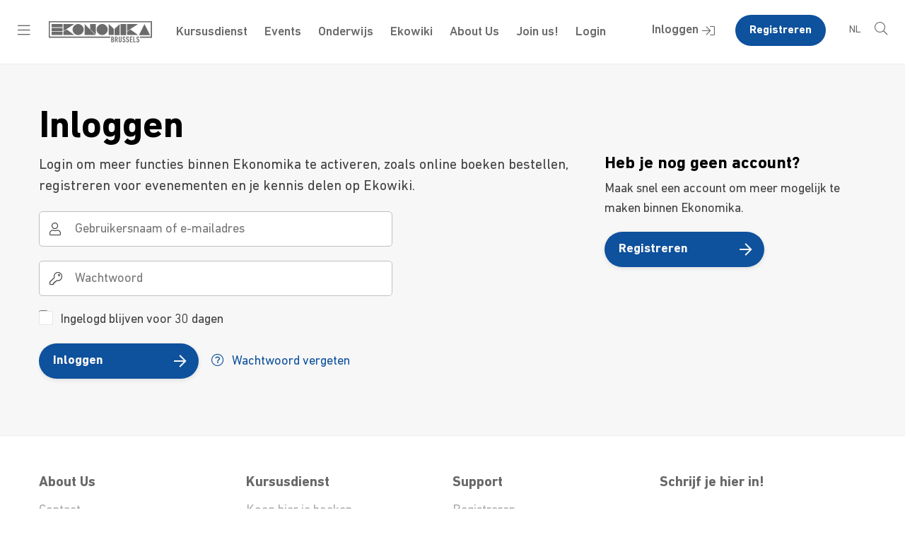

--- FILE ---
content_type: text/html; charset=UTF-8
request_url: https://brussels.ekonomika.be/inloggen/?redirect_to=https://brussel.ekonomika.be/auteur/p-verluyten
body_size: 10658
content:
<!DOCTYPE html>
<!--[if IE 7]><html class="ie ie7" lang="nl-NL"><![endif]-->
<!--[if IE 8]><html class="ie ie8" lang="nl-NL"><![endif]-->
<!--[if !(IE 7) | !(IE 8) ]><!--><html lang="nl-NL"><!--<![endif]-->
    <head>
        <meta charset="UTF-8" />
        <meta name="viewport" content="width=device-width, user-scalable=no, initial-scale=1.0, maximum-scale=1.0" />
        <meta http-equiv="X-UA-Compatible" content="IE=edge, chrome=1" />

        <link rel="profile" href="https://gmpg.org/xfn/11" />
        <link rel="pingback" href="https://brussels.ekonomika.be/xmlrpc.php" />

        <script type="text/javascript" data-cookieconsent="ignore">
	window.dataLayer = window.dataLayer || [];

	function gtag() {
		dataLayer.push(arguments);
	}

	gtag("consent", "default", {
		ad_personalization: "denied",
		ad_storage: "denied",
		ad_user_data: "denied",
		analytics_storage: "denied",
		functionality_storage: "denied",
		personalization_storage: "denied",
		security_storage: "granted",
		wait_for_update: 500,
	});
	gtag("set", "ads_data_redaction", true);
	</script>
<script type="text/javascript"
		id="Cookiebot"
		src="https://consent.cookiebot.com/uc.js"
		data-implementation="wp"
		data-cbid="16649643-f957-482b-a3cf-15ae898f9acf"
							data-blockingmode="auto"
	></script>
<meta name='robots' content='index, follow, max-image-preview:large, max-snippet:-1, max-video-preview:-1' />
	<style>img:is([sizes="auto" i], [sizes^="auto," i]) { contain-intrinsic-size: 3000px 1500px }</style>
	<link rel="alternate" href="https://brussels.ekonomika.be/inloggen/" hreflang="nl" />
<link rel="alternate" href="https://brussels.ekonomika.be/en/login/" hreflang="en" />

	<!-- This site is optimized with the Yoast SEO plugin v25.6 - https://yoast.com/wordpress/plugins/seo/ -->
	<title>Inloggen - Ekonomika Brussels</title>
	<link rel="canonical" href="https://brussels.ekonomika.be/inloggen/" />
	<meta property="og:locale" content="nl_NL" />
	<meta property="og:locale:alternate" content="en_GB" />
	<meta property="og:type" content="article" />
	<meta property="og:title" content="Inloggen - Ekonomika Brussels" />
	<meta property="og:url" content="https://brussels.ekonomika.be/inloggen/" />
	<meta property="og:site_name" content="Ekonomika Brussels" />
	<meta property="article:modified_time" content="2019-08-02T11:46:19+00:00" />
	<meta property="og:image" content="https://brussels.ekonomika.be/wp-content/uploads/sites/3/2019/11/cropped-Ekonomika-Logo-Vierkant-Blauw-scaled.jpg" />
	<meta property="og:image:width" content="512" />
	<meta property="og:image:height" content="512" />
	<meta property="og:image:type" content="image/jpeg" />
	<meta name="twitter:card" content="summary_large_image" />
	<script type="application/ld+json" class="yoast-schema-graph">{"@context":"https://schema.org","@graph":[{"@type":"WebPage","@id":"https://brussels.ekonomika.be/inloggen/","url":"https://brussels.ekonomika.be/inloggen/","name":"Inloggen - Ekonomika Brussels","isPartOf":{"@id":"https://brussels.ekonomika.be/#website"},"datePublished":"2019-07-22T12:07:26+00:00","dateModified":"2019-08-02T11:46:19+00:00","breadcrumb":{"@id":"https://brussels.ekonomika.be/inloggen/#breadcrumb"},"inLanguage":"nl-NL","potentialAction":[{"@type":"ReadAction","target":["https://brussels.ekonomika.be/inloggen/"]}]},{"@type":"BreadcrumbList","@id":"https://brussels.ekonomika.be/inloggen/#breadcrumb","itemListElement":[{"@type":"ListItem","position":1,"name":"Home","item":"https://brussels.ekonomika.be/"},{"@type":"ListItem","position":2,"name":"Inloggen"}]},{"@type":"WebSite","@id":"https://brussels.ekonomika.be/#website","url":"https://brussels.ekonomika.be/","name":"Ekonomika Brussels","description":"","publisher":{"@id":"https://brussels.ekonomika.be/#organization"},"potentialAction":[{"@type":"SearchAction","target":{"@type":"EntryPoint","urlTemplate":"https://brussels.ekonomika.be/?s={search_term_string}"},"query-input":{"@type":"PropertyValueSpecification","valueRequired":true,"valueName":"search_term_string"}}],"inLanguage":"nl-NL"},{"@type":"Organization","@id":"https://brussels.ekonomika.be/#organization","name":"Ekonomika","url":"https://brussels.ekonomika.be/","logo":{"@type":"ImageObject","inLanguage":"nl-NL","@id":"https://brussels.ekonomika.be/#/schema/logo/image/","url":"https://brussels.ekonomika.be/wp-content/uploads/sites/3/2021/02/Ekonomika-Logo-Vierkant-Blauw-scaled.jpg","contentUrl":"https://brussels.ekonomika.be/wp-content/uploads/sites/3/2021/02/Ekonomika-Logo-Vierkant-Blauw-scaled.jpg","width":2560,"height":2555,"caption":"Ekonomika"},"image":{"@id":"https://brussels.ekonomika.be/#/schema/logo/image/"}}]}</script>
	<!-- / Yoast SEO plugin. -->


<link rel='dns-prefetch' href='//maps.googleapis.com' />
<link rel='dns-prefetch' href='//www.googletagmanager.com' />
<link rel="alternate" type="application/rss+xml" title="Ekonomika Brussels &raquo; feed" href="https://brussels.ekonomika.be/feed/" />
<link rel="alternate" type="application/rss+xml" title="Ekonomika Brussels &raquo; reacties feed" href="https://brussels.ekonomika.be/comments/feed/" />
<link rel='stylesheet' id='wp-block-library-css' href='https://brussels.ekonomika.be/wp-includes/css/dist/block-library/style.min.css' type='text/css' media='all' />
<style id='classic-theme-styles-inline-css' type='text/css'>
/*! This file is auto-generated */
.wp-block-button__link{color:#fff;background-color:#32373c;border-radius:9999px;box-shadow:none;text-decoration:none;padding:calc(.667em + 2px) calc(1.333em + 2px);font-size:1.125em}.wp-block-file__button{background:#32373c;color:#fff;text-decoration:none}
</style>
<style id='global-styles-inline-css' type='text/css'>
:root{--wp--preset--aspect-ratio--square: 1;--wp--preset--aspect-ratio--4-3: 4/3;--wp--preset--aspect-ratio--3-4: 3/4;--wp--preset--aspect-ratio--3-2: 3/2;--wp--preset--aspect-ratio--2-3: 2/3;--wp--preset--aspect-ratio--16-9: 16/9;--wp--preset--aspect-ratio--9-16: 9/16;--wp--preset--color--black: #000000;--wp--preset--color--cyan-bluish-gray: #abb8c3;--wp--preset--color--white: #ffffff;--wp--preset--color--pale-pink: #f78da7;--wp--preset--color--vivid-red: #cf2e2e;--wp--preset--color--luminous-vivid-orange: #ff6900;--wp--preset--color--luminous-vivid-amber: #fcb900;--wp--preset--color--light-green-cyan: #7bdcb5;--wp--preset--color--vivid-green-cyan: #00d084;--wp--preset--color--pale-cyan-blue: #8ed1fc;--wp--preset--color--vivid-cyan-blue: #0693e3;--wp--preset--color--vivid-purple: #9b51e0;--wp--preset--gradient--vivid-cyan-blue-to-vivid-purple: linear-gradient(135deg,rgba(6,147,227,1) 0%,rgb(155,81,224) 100%);--wp--preset--gradient--light-green-cyan-to-vivid-green-cyan: linear-gradient(135deg,rgb(122,220,180) 0%,rgb(0,208,130) 100%);--wp--preset--gradient--luminous-vivid-amber-to-luminous-vivid-orange: linear-gradient(135deg,rgba(252,185,0,1) 0%,rgba(255,105,0,1) 100%);--wp--preset--gradient--luminous-vivid-orange-to-vivid-red: linear-gradient(135deg,rgba(255,105,0,1) 0%,rgb(207,46,46) 100%);--wp--preset--gradient--very-light-gray-to-cyan-bluish-gray: linear-gradient(135deg,rgb(238,238,238) 0%,rgb(169,184,195) 100%);--wp--preset--gradient--cool-to-warm-spectrum: linear-gradient(135deg,rgb(74,234,220) 0%,rgb(151,120,209) 20%,rgb(207,42,186) 40%,rgb(238,44,130) 60%,rgb(251,105,98) 80%,rgb(254,248,76) 100%);--wp--preset--gradient--blush-light-purple: linear-gradient(135deg,rgb(255,206,236) 0%,rgb(152,150,240) 100%);--wp--preset--gradient--blush-bordeaux: linear-gradient(135deg,rgb(254,205,165) 0%,rgb(254,45,45) 50%,rgb(107,0,62) 100%);--wp--preset--gradient--luminous-dusk: linear-gradient(135deg,rgb(255,203,112) 0%,rgb(199,81,192) 50%,rgb(65,88,208) 100%);--wp--preset--gradient--pale-ocean: linear-gradient(135deg,rgb(255,245,203) 0%,rgb(182,227,212) 50%,rgb(51,167,181) 100%);--wp--preset--gradient--electric-grass: linear-gradient(135deg,rgb(202,248,128) 0%,rgb(113,206,126) 100%);--wp--preset--gradient--midnight: linear-gradient(135deg,rgb(2,3,129) 0%,rgb(40,116,252) 100%);--wp--preset--font-size--small: 13px;--wp--preset--font-size--medium: 20px;--wp--preset--font-size--large: 36px;--wp--preset--font-size--x-large: 42px;--wp--preset--spacing--20: 0.44rem;--wp--preset--spacing--30: 0.67rem;--wp--preset--spacing--40: 1rem;--wp--preset--spacing--50: 1.5rem;--wp--preset--spacing--60: 2.25rem;--wp--preset--spacing--70: 3.38rem;--wp--preset--spacing--80: 5.06rem;--wp--preset--shadow--natural: 6px 6px 9px rgba(0, 0, 0, 0.2);--wp--preset--shadow--deep: 12px 12px 50px rgba(0, 0, 0, 0.4);--wp--preset--shadow--sharp: 6px 6px 0px rgba(0, 0, 0, 0.2);--wp--preset--shadow--outlined: 6px 6px 0px -3px rgba(255, 255, 255, 1), 6px 6px rgba(0, 0, 0, 1);--wp--preset--shadow--crisp: 6px 6px 0px rgba(0, 0, 0, 1);}:where(.is-layout-flex){gap: 0.5em;}:where(.is-layout-grid){gap: 0.5em;}body .is-layout-flex{display: flex;}.is-layout-flex{flex-wrap: wrap;align-items: center;}.is-layout-flex > :is(*, div){margin: 0;}body .is-layout-grid{display: grid;}.is-layout-grid > :is(*, div){margin: 0;}:where(.wp-block-columns.is-layout-flex){gap: 2em;}:where(.wp-block-columns.is-layout-grid){gap: 2em;}:where(.wp-block-post-template.is-layout-flex){gap: 1.25em;}:where(.wp-block-post-template.is-layout-grid){gap: 1.25em;}.has-black-color{color: var(--wp--preset--color--black) !important;}.has-cyan-bluish-gray-color{color: var(--wp--preset--color--cyan-bluish-gray) !important;}.has-white-color{color: var(--wp--preset--color--white) !important;}.has-pale-pink-color{color: var(--wp--preset--color--pale-pink) !important;}.has-vivid-red-color{color: var(--wp--preset--color--vivid-red) !important;}.has-luminous-vivid-orange-color{color: var(--wp--preset--color--luminous-vivid-orange) !important;}.has-luminous-vivid-amber-color{color: var(--wp--preset--color--luminous-vivid-amber) !important;}.has-light-green-cyan-color{color: var(--wp--preset--color--light-green-cyan) !important;}.has-vivid-green-cyan-color{color: var(--wp--preset--color--vivid-green-cyan) !important;}.has-pale-cyan-blue-color{color: var(--wp--preset--color--pale-cyan-blue) !important;}.has-vivid-cyan-blue-color{color: var(--wp--preset--color--vivid-cyan-blue) !important;}.has-vivid-purple-color{color: var(--wp--preset--color--vivid-purple) !important;}.has-black-background-color{background-color: var(--wp--preset--color--black) !important;}.has-cyan-bluish-gray-background-color{background-color: var(--wp--preset--color--cyan-bluish-gray) !important;}.has-white-background-color{background-color: var(--wp--preset--color--white) !important;}.has-pale-pink-background-color{background-color: var(--wp--preset--color--pale-pink) !important;}.has-vivid-red-background-color{background-color: var(--wp--preset--color--vivid-red) !important;}.has-luminous-vivid-orange-background-color{background-color: var(--wp--preset--color--luminous-vivid-orange) !important;}.has-luminous-vivid-amber-background-color{background-color: var(--wp--preset--color--luminous-vivid-amber) !important;}.has-light-green-cyan-background-color{background-color: var(--wp--preset--color--light-green-cyan) !important;}.has-vivid-green-cyan-background-color{background-color: var(--wp--preset--color--vivid-green-cyan) !important;}.has-pale-cyan-blue-background-color{background-color: var(--wp--preset--color--pale-cyan-blue) !important;}.has-vivid-cyan-blue-background-color{background-color: var(--wp--preset--color--vivid-cyan-blue) !important;}.has-vivid-purple-background-color{background-color: var(--wp--preset--color--vivid-purple) !important;}.has-black-border-color{border-color: var(--wp--preset--color--black) !important;}.has-cyan-bluish-gray-border-color{border-color: var(--wp--preset--color--cyan-bluish-gray) !important;}.has-white-border-color{border-color: var(--wp--preset--color--white) !important;}.has-pale-pink-border-color{border-color: var(--wp--preset--color--pale-pink) !important;}.has-vivid-red-border-color{border-color: var(--wp--preset--color--vivid-red) !important;}.has-luminous-vivid-orange-border-color{border-color: var(--wp--preset--color--luminous-vivid-orange) !important;}.has-luminous-vivid-amber-border-color{border-color: var(--wp--preset--color--luminous-vivid-amber) !important;}.has-light-green-cyan-border-color{border-color: var(--wp--preset--color--light-green-cyan) !important;}.has-vivid-green-cyan-border-color{border-color: var(--wp--preset--color--vivid-green-cyan) !important;}.has-pale-cyan-blue-border-color{border-color: var(--wp--preset--color--pale-cyan-blue) !important;}.has-vivid-cyan-blue-border-color{border-color: var(--wp--preset--color--vivid-cyan-blue) !important;}.has-vivid-purple-border-color{border-color: var(--wp--preset--color--vivid-purple) !important;}.has-vivid-cyan-blue-to-vivid-purple-gradient-background{background: var(--wp--preset--gradient--vivid-cyan-blue-to-vivid-purple) !important;}.has-light-green-cyan-to-vivid-green-cyan-gradient-background{background: var(--wp--preset--gradient--light-green-cyan-to-vivid-green-cyan) !important;}.has-luminous-vivid-amber-to-luminous-vivid-orange-gradient-background{background: var(--wp--preset--gradient--luminous-vivid-amber-to-luminous-vivid-orange) !important;}.has-luminous-vivid-orange-to-vivid-red-gradient-background{background: var(--wp--preset--gradient--luminous-vivid-orange-to-vivid-red) !important;}.has-very-light-gray-to-cyan-bluish-gray-gradient-background{background: var(--wp--preset--gradient--very-light-gray-to-cyan-bluish-gray) !important;}.has-cool-to-warm-spectrum-gradient-background{background: var(--wp--preset--gradient--cool-to-warm-spectrum) !important;}.has-blush-light-purple-gradient-background{background: var(--wp--preset--gradient--blush-light-purple) !important;}.has-blush-bordeaux-gradient-background{background: var(--wp--preset--gradient--blush-bordeaux) !important;}.has-luminous-dusk-gradient-background{background: var(--wp--preset--gradient--luminous-dusk) !important;}.has-pale-ocean-gradient-background{background: var(--wp--preset--gradient--pale-ocean) !important;}.has-electric-grass-gradient-background{background: var(--wp--preset--gradient--electric-grass) !important;}.has-midnight-gradient-background{background: var(--wp--preset--gradient--midnight) !important;}.has-small-font-size{font-size: var(--wp--preset--font-size--small) !important;}.has-medium-font-size{font-size: var(--wp--preset--font-size--medium) !important;}.has-large-font-size{font-size: var(--wp--preset--font-size--large) !important;}.has-x-large-font-size{font-size: var(--wp--preset--font-size--x-large) !important;}
:where(.wp-block-post-template.is-layout-flex){gap: 1.25em;}:where(.wp-block-post-template.is-layout-grid){gap: 1.25em;}
:where(.wp-block-columns.is-layout-flex){gap: 2em;}:where(.wp-block-columns.is-layout-grid){gap: 2em;}
:root :where(.wp-block-pullquote){font-size: 1.5em;line-height: 1.6;}
</style>
<link rel='stylesheet' id='brands-styles-css' href='https://brussels.ekonomika.be/wp-content/plugins/woocommerce/assets/css/brands.css?ver=10.0.5' type='text/css' media='all' />
<link rel='stylesheet' id='vo.stylesheet-css' href='https://brussels.ekonomika.be/wp-content/themes/ekonomika/style.css?ver=1758270234' type='text/css' media='all' />
<script type="text/javascript" src="https://brussels.ekonomika.be/wp-includes/js/jquery/jquery.min.js?ver=3.7.1" id="jquery-core-js"></script>
<script type="text/javascript" src="https://brussels.ekonomika.be/wp-includes/js/jquery/jquery-migrate.min.js?ver=3.4.1" id="jquery-migrate-js"></script>
<link rel="EditURI" type="application/rsd+xml" title="RSD" href="https://brussels.ekonomika.be/xmlrpc.php?rsd" />
<link rel='shortlink' href='https://brussels.ekonomika.be/?p=32' />
<link rel="alternate" title="oEmbed (JSON)" type="application/json+oembed" href="https://brussels.ekonomika.be/wp-json/oembed/1.0/embed?url=https%3A%2F%2Fbrussels.ekonomika.be%2Finloggen%2F" />
<link rel="alternate" title="oEmbed (XML)" type="text/xml+oembed" href="https://brussels.ekonomika.be/wp-json/oembed/1.0/embed?url=https%3A%2F%2Fbrussels.ekonomika.be%2Finloggen%2F&#038;format=xml" />
<meta name="generator" content="Site Kit by Google 1.170.0" />	<noscript><style>.woocommerce-product-gallery{ opacity: 1 !important; }</style></noscript>
	<style type="text/css">.recentcomments a{display:inline !important;padding:0 !important;margin:0 !important;}</style><link rel="icon" href="https://brussels.ekonomika.be/wp-content/uploads/sites/3/2023/10/cropped-Ekonomika-Logo-Blauw-Vierkant-100x100.png" sizes="32x32" />
<link rel="icon" href="https://brussels.ekonomika.be/wp-content/uploads/sites/3/2023/10/cropped-Ekonomika-Logo-Blauw-Vierkant-300x300.png" sizes="192x192" />
<link rel="apple-touch-icon" href="https://brussels.ekonomika.be/wp-content/uploads/sites/3/2023/10/cropped-Ekonomika-Logo-Blauw-Vierkant-300x300.png" />
<meta name="msapplication-TileImage" content="https://brussels.ekonomika.be/wp-content/uploads/sites/3/2023/10/cropped-Ekonomika-Logo-Blauw-Vierkant-300x300.png" />
    </head>

    <body class="wp-singular page-template page-template-page-templates page-template-template-login page-template-page-templatestemplate-login-php page page-id-32 wp-theme-ekonomika theme-ekonomika woocommerce-demo-store woocommerce-no-js is_chrome">
                <main class="container container--page">
            <div class="header-menu">
                <div class="header-menu__header">
                    <div class="header-menu__close">
                        <i class="fal fa-times"></i>
                    </div>
                    <a href="https://brussels.ekonomika.be/" class="header-menu__logo">
	                    <svg xmlns="http://www.w3.org/2000/svg" fill="none" viewBox="0 0 1375 282"><path fill="currentColor" d="M0 220.17V0h1374.19v220.17h-159.6v-15h144.6V15H15v190.17h803.35v15H0zm316.87-109.63c-.1-37.84 32.63-71.85 70.15-72.99h.01c38.66-2.98 74.95 28.9 77.76 66.96.29 2.4.44 4.8.47 7.19-.31 37.62-32.67 71.54-70.46 72.54-39.74 3-76.68-30.86-77.76-70.2-.09-1.17-.14-2.33-.17-3.5zm320.12-.18c.01-37.77 32.69-71.67 70.16-72.81v.01c38.66-2.98 74.95 28.9 77.76 66.96.29 2.38.44 4.76.47 7.12-.39 37.56-32.72 71.39-70.46 72.39-39.75 3-76.69-30.86-77.77-70.2-.08-1.16-.13-2.32-.16-3.47zM477.31 37.59V184.2l146.69-.21c-48.34-48.93-97.51-98.59-146.69-146.4zm73.87-.01v66.68l74.31 74.09-.21-140.51-74.1-.26zm316.02 64.41l-67.98-64.04v146.24h67.98v-82.2zm8.65.65v82.2h67.77l-.43-145.81-67.34 63.61zm81 82.2V38.01l73.42.04v146.79h-73.42zm244.31.87h147.96c-7.49-14.81-14.93-29.722-22.39-44.651-17.28-34.614-34.61-69.317-52.57-103.05l-73.01 147.701h.01zm-1016.59-1.73H37.13l-.05-42.72 147.49.04v42.68zM37.13 80.5h147.44V38.27l-147.49-.04.05 42.27zm147.44 52.49H37.13l-.05-43.57 147.49.04v43.53zm155.68-95.08l-67.72-.21h-77.55l.06 95.07 20.82-13.558.01-.007c41.474-27.006 83.07-54.092 124.38-81.295zM194.83 138.84l43.57-28.99 64.15 45.95 38.4 28.04c-33.567.297-67.325.241-101.052.184h-.018c-15.029-.025-30.052-.05-45.05-.044v-45.14zM1120.8 37.7h-77.55v95.29l11.25-7.319c44.81-29.146 89.75-58.38 134.35-87.76l-68.05-.21zm-77.77 101.14l43.64-28.99v.01l64.15 45.94 38.69 28.25c-33.73.312-67.66.254-101.58.196h-.01c-14.97-.026-29.94-.052-44.89-.046v-45.36zm-27.28 137.11c2.96-3.699 4.44-9.388 4.44-17.085 0-6.288-1.04-11.036-3.11-14.255-2.08-3.22-5.63-5.83-10.66-7.83l-4.55-1.78c-2.96-1.19-4.92-2.52-5.88-4s-1.44-3.96-1.44-7.44c0-6.06 2.37-9.1 6.88-9.1s6.88 3.22 7.1 9.66c0 .74.41 1.04 1.22.89l8.88-1.33c.67-.22 1-.63 1-1.22-.67-12.29-6.33-18.43-18.54-18.43-12.21 0-18.32 6.7-18.32 20.09 0 5.99.96 10.54 2.89 13.65 1.93 3.11 5.48 5.66 10.66 7.66l4.55 1.78c2.96 1.18 4.94 2.64 5.94 4.38 1 1.74 1.5 4.71 1.5 8.71 0 4-.57 6.79-1.72 8.38-1.14 1.6-2.94 2.39-5.38 2.39-2.6 0-4.5-.85-5.72-2.55-1.22-1.7-1.9-4.55-2.05-8.55 0-.81-.41-1.15-1.22-1l-9.32 1.55c-.6.07-.89.48-.89 1.22.29 13.18 6.59 19.76 18.87 19.76 6.95 0 11.91-1.85 14.87-5.55zm-185.26-69.82v73.26l.01.02c0 .74.37 1.11 1.11 1.11h14.98c7.63 0 13.19-1.67 16.71-5 3.51-3.33 5.27-9.07 5.27-17.21 0-9.55-3.22-15.28-9.66-17.21v-.22c5.85-2.59 8.77-8.03 8.77-16.32 0-6.73-1.58-11.67-4.72-14.82-3.15-3.15-8.09-4.72-14.82-4.72H831.6c-.74 0-1.11.37-1.11 1.11zm16.54 30.41h-4v.01c-.45 0-.67-.23-.67-.67v-19.42c0-.45.23-.67.67-.67h4c3.33 0 5.62.72 6.88 2.16 1.26 1.44 1.89 4.2 1.89 8.27 0 4.07-.63 6.81-1.89 8.21-1.26 1.41-3.55 2.11-6.88 2.11zm-4 33.19c-.45 0-.67-.23-.67-.67l.01.01v-21.65c0-.45.23-.67.67-.67h4c3.62 0 6.12.81 7.49 2.44 1.36 1.63 2.05 4.62 2.05 8.99s-.71 7.38-2.11 9.05c-1.41 1.67-3.89 2.5-7.44 2.5h-4zm66.5 10.77h10.33c.66 0 .84-.37.55-1.11l-10.66-32.63c5.99-3.4 8.99-9.84 8.99-19.31 0-8-1.83-13.73-5.49-17.21-3.66-3.48-9.01-5.22-16.04-5.22H882c-.74 0-1.11.37-1.11 1.11v73.26c0 .74.37 1.11 1.11 1.11h9.66c.74 0 1.11-.37 1.11-1.11v-29.08c0-.45.23-.67.67-.67h5.66l9.21 30.08c.22.52.63.78 1.22.78zm-4.88-43.95c-1.49 1.7-3.93 2.55-7.33 2.55v.02h-3.89c-.45 0-.67-.23-.67-.67v-21.98c0-.45.23-.67.67-.67h3.89c3.41 0 5.85.85 7.33 2.55 1.48 1.7 2.22 4.73 2.22 9.1 0 4.37-.74 7.4-2.22 9.1zm60.21 39.79c-3.29 3.44-7.9 5.16-13.82 5.16s-10.54-1.72-13.88-5.16c-3.33-3.44-5-8.45-5-15.04v-55.17c0-.74.37-1.11 1.11-1.11h9.66c.74 0 1.11.37 1.11 1.11v56.72c0 2.44.61 4.37 1.83 5.77 1.22 1.41 2.94 2.11 5.16 2.11s3.92-.7 5.11-2.11c1.18-1.41 1.78-3.33 1.78-5.77v-56.72c0-.74.37-1.11 1.11-1.11h9.66c.74 0 1.11.37 1.11 1.11v55.17c0 6.59-1.65 11.6-4.94 15.04zm103.17-17.475c0 7.697-1.48 13.386-4.44 17.085-2.96 3.7-7.92 5.55-14.87 5.55-12.28 0-18.58-6.58-18.87-19.76 0-.74.29-1.15.89-1.22l9.32-1.55c.81-.15 1.22.19 1.22 1 .15 4 .83 6.85 2.05 8.55 1.22 1.7 3.12 2.55 5.72 2.55 2.44 0 4.24-.79 5.38-2.39 1.15-1.59 1.72-4.38 1.72-8.38 0-4-.5-6.97-1.5-8.71-1-1.74-2.98-3.2-5.94-4.38l-4.55-1.78c-5.18-2-8.73-4.55-10.66-7.66-1.93-3.11-2.89-7.66-2.89-13.65 0-13.39 6.11-20.09 18.32-20.09s17.87 6.14 18.54 18.43c0 .59-.33 1-1 1.22l-8.88 1.33c-.81.15-1.22-.15-1.22-.89-.22-6.44-2.59-9.66-7.1-9.66s-6.88 3.04-6.88 9.1c0 3.48.48 5.96 1.44 7.44.96 1.48 2.92 2.81 5.88 4l4.55 1.78c5.03 2 8.58 4.61 10.66 7.83 2.07 3.219 3.11 7.967 3.11 14.255zm12.1-52.735v73.29c0 .74.37 1.11 1.11 1.11h30.97c.74 0 1.11-.37 1.11-1.11v-8.55c0-.74-.37-1.11-1.11-1.11h-19.54c-.45 0-.67-.23-.67-.67v-20.65c0-.45.23-.67.67-.67h16.87c.74 0 1.11-.37 1.11-1.11v-8.55c0-.74-.37-1.11-1.11-1.11h-16.87c-.45 0-.67-.23-.67-.67v-19.87c0-.45.23-.67.67-.67h19.54c.74 0 1.11-.37 1.11-1.11v-8.55c0-.74-.37-1.11-1.11-1.11h-30.97c-.74 0-1.11.37-1.11 1.11zm45.29 73.26v-73.26c0-.74.37-1.11 1.11-1.11h9.66c.74 0 1.11.37 1.11 1.11v62.94c0 .44.22.67.67.67h19.54c.74 0 1.11.37 1.11 1.11v8.55c0 .74-.37 1.11-1.11 1.11h-30.97c-.74 0-1.11-.37-1.11-1.11l-.01-.01zm75.59-3.44c2.96-3.699 4.44-9.388 4.44-17.085 0-6.288-1.04-11.036-3.11-14.255-2.08-3.22-5.63-5.83-10.66-7.83l-4.55-1.78c-2.96-1.19-4.92-2.52-5.88-4s-1.44-3.96-1.44-7.44c0-6.06 2.37-9.1 6.88-9.1s6.88 3.22 7.1 9.66c0 .74.41 1.04 1.22.89l8.88-1.33c.67-.22 1-.63 1-1.22-.67-12.29-6.33-18.43-18.54-18.43-12.21 0-18.32 6.7-18.32 20.09 0 5.99.96 10.54 2.89 13.65 1.93 3.11 5.48 5.66 10.66 7.66l4.55 1.78c2.96 1.18 4.94 2.64 5.94 4.38 1 1.74 1.5 4.71 1.5 8.71 0 4-.57 6.79-1.72 8.38-1.14 1.6-2.94 2.39-5.38 2.39-2.6 0-4.5-.85-5.72-2.55-1.22-1.7-1.9-4.55-2.05-8.55 0-.81-.41-1.15-1.22-1l-9.32 1.55c-.6.07-.89.48-.89 1.22.29 13.18 6.59 19.76 18.87 19.76 6.95 0 11.91-1.85 14.87-5.55z"/></svg>                    </a>

                    <div class="header-menu__search">
                        
	<form role="search" method="get" class="search-form" action="https://brussels.ekonomika.be/">
	<div class="search-form__inner">
				<label>
			<span class="screen-reader-text">Zoek naar:</span>
			<input type="text"
				   class="search-form__input"
				   placeholder="Zoek&hellip;"
				   value=""
				   name="s"
			/>
		</label>
		<button type="submit" class="search-form__submit" aria-label="Zoek">
			<i class="fal fa-search"></i>
		</button>
	</div>
	</form>
                    </div>
                </div>
                <div class="header-menu__menu">
	                		                <ul id="menu-hoofdmenu" class="menu"><li id="menu-item-21006" class="menu-item menu-item-type-post_type menu-item-object-page menu-item-21006"><a href="https://brussels.ekonomika.be/kursusdienst/">Kursusdienst</a></li>
<li id="menu-item-1508971" class="menu-item menu-item-type-post_type menu-item-object-page menu-item-1508971"><a href="https://brussels.ekonomika.be/events-2/">Events</a></li>
<li id="menu-item-90613" class="menu-item menu-item-type-post_type menu-item-object-page menu-item-90613"><a href="https://brussels.ekonomika.be/onderwijs/">Onderwijs</a></li>
<li id="menu-item-1449899" class="menu-item menu-item-type-custom menu-item-object-custom menu-item-1449899"><a href="https://ekonomika.be/ekowiki/hoofdpagina/">Ekowiki</a></li>
<li id="menu-item-22" class="menu-item menu-item-type-post_type menu-item-object-page menu-item-22"><a href="https://brussels.ekonomika.be/over-ons/">About Us</a></li>
<li id="menu-item-1449904" class="menu-item menu-item-type-custom menu-item-object-custom menu-item-1449904"><a href="https://brussels.ekonomika.be/over-ons/join-ekonomika/">Join us!</a></li>
<li id="menu-item-1520818" class="menu-item menu-item-type-post_type menu-item-object-page menu-item-1520818"><a href="https://brussels.ekonomika.be/en/login/">Login</a></li>
</ul>	                                </div>
            </div>
            <header class="header">
                <div class="header__search">
                    
	<form role="search" method="get" class="search-form" action="https://brussels.ekonomika.be/">
	<div class="search-form__inner">
				<label>
			<span class="screen-reader-text">Zoek naar:</span>
			<input type="text"
				   class="search-form__input"
				   placeholder="Zoek&hellip;"
				   value=""
				   name="s"
			/>
		</label>
		<button type="submit" class="search-form__submit" aria-label="Zoek">
			<i class="fal fa-search"></i>
		</button>
	</div>
	</form>
                </div>
                <div class="header__left">
                    <div class="header__toggle">
                        <button><i class="fal fa-bars"></i></button>
                    </div>
                    <div class="header__logo">
                        <a href="https://brussels.ekonomika.be/">
                            <h1 class="header__site-name">Ekonomika Brussels</h1>
	                        <svg xmlns="http://www.w3.org/2000/svg" fill="none" viewBox="0 0 1375 282"><path fill="currentColor" d="M0 220.17V0h1374.19v220.17h-159.6v-15h144.6V15H15v190.17h803.35v15H0zm316.87-109.63c-.1-37.84 32.63-71.85 70.15-72.99h.01c38.66-2.98 74.95 28.9 77.76 66.96.29 2.4.44 4.8.47 7.19-.31 37.62-32.67 71.54-70.46 72.54-39.74 3-76.68-30.86-77.76-70.2-.09-1.17-.14-2.33-.17-3.5zm320.12-.18c.01-37.77 32.69-71.67 70.16-72.81v.01c38.66-2.98 74.95 28.9 77.76 66.96.29 2.38.44 4.76.47 7.12-.39 37.56-32.72 71.39-70.46 72.39-39.75 3-76.69-30.86-77.77-70.2-.08-1.16-.13-2.32-.16-3.47zM477.31 37.59V184.2l146.69-.21c-48.34-48.93-97.51-98.59-146.69-146.4zm73.87-.01v66.68l74.31 74.09-.21-140.51-74.1-.26zm316.02 64.41l-67.98-64.04v146.24h67.98v-82.2zm8.65.65v82.2h67.77l-.43-145.81-67.34 63.61zm81 82.2V38.01l73.42.04v146.79h-73.42zm244.31.87h147.96c-7.49-14.81-14.93-29.722-22.39-44.651-17.28-34.614-34.61-69.317-52.57-103.05l-73.01 147.701h.01zm-1016.59-1.73H37.13l-.05-42.72 147.49.04v42.68zM37.13 80.5h147.44V38.27l-147.49-.04.05 42.27zm147.44 52.49H37.13l-.05-43.57 147.49.04v43.53zm155.68-95.08l-67.72-.21h-77.55l.06 95.07 20.82-13.558.01-.007c41.474-27.006 83.07-54.092 124.38-81.295zM194.83 138.84l43.57-28.99 64.15 45.95 38.4 28.04c-33.567.297-67.325.241-101.052.184h-.018c-15.029-.025-30.052-.05-45.05-.044v-45.14zM1120.8 37.7h-77.55v95.29l11.25-7.319c44.81-29.146 89.75-58.38 134.35-87.76l-68.05-.21zm-77.77 101.14l43.64-28.99v.01l64.15 45.94 38.69 28.25c-33.73.312-67.66.254-101.58.196h-.01c-14.97-.026-29.94-.052-44.89-.046v-45.36zm-27.28 137.11c2.96-3.699 4.44-9.388 4.44-17.085 0-6.288-1.04-11.036-3.11-14.255-2.08-3.22-5.63-5.83-10.66-7.83l-4.55-1.78c-2.96-1.19-4.92-2.52-5.88-4s-1.44-3.96-1.44-7.44c0-6.06 2.37-9.1 6.88-9.1s6.88 3.22 7.1 9.66c0 .74.41 1.04 1.22.89l8.88-1.33c.67-.22 1-.63 1-1.22-.67-12.29-6.33-18.43-18.54-18.43-12.21 0-18.32 6.7-18.32 20.09 0 5.99.96 10.54 2.89 13.65 1.93 3.11 5.48 5.66 10.66 7.66l4.55 1.78c2.96 1.18 4.94 2.64 5.94 4.38 1 1.74 1.5 4.71 1.5 8.71 0 4-.57 6.79-1.72 8.38-1.14 1.6-2.94 2.39-5.38 2.39-2.6 0-4.5-.85-5.72-2.55-1.22-1.7-1.9-4.55-2.05-8.55 0-.81-.41-1.15-1.22-1l-9.32 1.55c-.6.07-.89.48-.89 1.22.29 13.18 6.59 19.76 18.87 19.76 6.95 0 11.91-1.85 14.87-5.55zm-185.26-69.82v73.26l.01.02c0 .74.37 1.11 1.11 1.11h14.98c7.63 0 13.19-1.67 16.71-5 3.51-3.33 5.27-9.07 5.27-17.21 0-9.55-3.22-15.28-9.66-17.21v-.22c5.85-2.59 8.77-8.03 8.77-16.32 0-6.73-1.58-11.67-4.72-14.82-3.15-3.15-8.09-4.72-14.82-4.72H831.6c-.74 0-1.11.37-1.11 1.11zm16.54 30.41h-4v.01c-.45 0-.67-.23-.67-.67v-19.42c0-.45.23-.67.67-.67h4c3.33 0 5.62.72 6.88 2.16 1.26 1.44 1.89 4.2 1.89 8.27 0 4.07-.63 6.81-1.89 8.21-1.26 1.41-3.55 2.11-6.88 2.11zm-4 33.19c-.45 0-.67-.23-.67-.67l.01.01v-21.65c0-.45.23-.67.67-.67h4c3.62 0 6.12.81 7.49 2.44 1.36 1.63 2.05 4.62 2.05 8.99s-.71 7.38-2.11 9.05c-1.41 1.67-3.89 2.5-7.44 2.5h-4zm66.5 10.77h10.33c.66 0 .84-.37.55-1.11l-10.66-32.63c5.99-3.4 8.99-9.84 8.99-19.31 0-8-1.83-13.73-5.49-17.21-3.66-3.48-9.01-5.22-16.04-5.22H882c-.74 0-1.11.37-1.11 1.11v73.26c0 .74.37 1.11 1.11 1.11h9.66c.74 0 1.11-.37 1.11-1.11v-29.08c0-.45.23-.67.67-.67h5.66l9.21 30.08c.22.52.63.78 1.22.78zm-4.88-43.95c-1.49 1.7-3.93 2.55-7.33 2.55v.02h-3.89c-.45 0-.67-.23-.67-.67v-21.98c0-.45.23-.67.67-.67h3.89c3.41 0 5.85.85 7.33 2.55 1.48 1.7 2.22 4.73 2.22 9.1 0 4.37-.74 7.4-2.22 9.1zm60.21 39.79c-3.29 3.44-7.9 5.16-13.82 5.16s-10.54-1.72-13.88-5.16c-3.33-3.44-5-8.45-5-15.04v-55.17c0-.74.37-1.11 1.11-1.11h9.66c.74 0 1.11.37 1.11 1.11v56.72c0 2.44.61 4.37 1.83 5.77 1.22 1.41 2.94 2.11 5.16 2.11s3.92-.7 5.11-2.11c1.18-1.41 1.78-3.33 1.78-5.77v-56.72c0-.74.37-1.11 1.11-1.11h9.66c.74 0 1.11.37 1.11 1.11v55.17c0 6.59-1.65 11.6-4.94 15.04zm103.17-17.475c0 7.697-1.48 13.386-4.44 17.085-2.96 3.7-7.92 5.55-14.87 5.55-12.28 0-18.58-6.58-18.87-19.76 0-.74.29-1.15.89-1.22l9.32-1.55c.81-.15 1.22.19 1.22 1 .15 4 .83 6.85 2.05 8.55 1.22 1.7 3.12 2.55 5.72 2.55 2.44 0 4.24-.79 5.38-2.39 1.15-1.59 1.72-4.38 1.72-8.38 0-4-.5-6.97-1.5-8.71-1-1.74-2.98-3.2-5.94-4.38l-4.55-1.78c-5.18-2-8.73-4.55-10.66-7.66-1.93-3.11-2.89-7.66-2.89-13.65 0-13.39 6.11-20.09 18.32-20.09s17.87 6.14 18.54 18.43c0 .59-.33 1-1 1.22l-8.88 1.33c-.81.15-1.22-.15-1.22-.89-.22-6.44-2.59-9.66-7.1-9.66s-6.88 3.04-6.88 9.1c0 3.48.48 5.96 1.44 7.44.96 1.48 2.92 2.81 5.88 4l4.55 1.78c5.03 2 8.58 4.61 10.66 7.83 2.07 3.219 3.11 7.967 3.11 14.255zm12.1-52.735v73.29c0 .74.37 1.11 1.11 1.11h30.97c.74 0 1.11-.37 1.11-1.11v-8.55c0-.74-.37-1.11-1.11-1.11h-19.54c-.45 0-.67-.23-.67-.67v-20.65c0-.45.23-.67.67-.67h16.87c.74 0 1.11-.37 1.11-1.11v-8.55c0-.74-.37-1.11-1.11-1.11h-16.87c-.45 0-.67-.23-.67-.67v-19.87c0-.45.23-.67.67-.67h19.54c.74 0 1.11-.37 1.11-1.11v-8.55c0-.74-.37-1.11-1.11-1.11h-30.97c-.74 0-1.11.37-1.11 1.11zm45.29 73.26v-73.26c0-.74.37-1.11 1.11-1.11h9.66c.74 0 1.11.37 1.11 1.11v62.94c0 .44.22.67.67.67h19.54c.74 0 1.11.37 1.11 1.11v8.55c0 .74-.37 1.11-1.11 1.11h-30.97c-.74 0-1.11-.37-1.11-1.11l-.01-.01zm75.59-3.44c2.96-3.699 4.44-9.388 4.44-17.085 0-6.288-1.04-11.036-3.11-14.255-2.08-3.22-5.63-5.83-10.66-7.83l-4.55-1.78c-2.96-1.19-4.92-2.52-5.88-4s-1.44-3.96-1.44-7.44c0-6.06 2.37-9.1 6.88-9.1s6.88 3.22 7.1 9.66c0 .74.41 1.04 1.22.89l8.88-1.33c.67-.22 1-.63 1-1.22-.67-12.29-6.33-18.43-18.54-18.43-12.21 0-18.32 6.7-18.32 20.09 0 5.99.96 10.54 2.89 13.65 1.93 3.11 5.48 5.66 10.66 7.66l4.55 1.78c2.96 1.18 4.94 2.64 5.94 4.38 1 1.74 1.5 4.71 1.5 8.71 0 4-.57 6.79-1.72 8.38-1.14 1.6-2.94 2.39-5.38 2.39-2.6 0-4.5-.85-5.72-2.55-1.22-1.7-1.9-4.55-2.05-8.55 0-.81-.41-1.15-1.22-1l-9.32 1.55c-.6.07-.89.48-.89 1.22.29 13.18 6.59 19.76 18.87 19.76 6.95 0 11.91-1.85 14.87-5.55z"/></svg>                        </a>
                    </div>
                                            <div class="header__navigation">
                        <ul id="menu-hoofdmenu-1" class="menu"><li class="menu-item menu-item-type-post_type menu-item-object-page menu-item-21006"><a href="https://brussels.ekonomika.be/kursusdienst/">Kursusdienst</a></li>
<li class="menu-item menu-item-type-post_type menu-item-object-page menu-item-1508971"><a href="https://brussels.ekonomika.be/events-2/">Events</a></li>
<li class="menu-item menu-item-type-post_type menu-item-object-page menu-item-90613"><a href="https://brussels.ekonomika.be/onderwijs/">Onderwijs</a></li>
<li class="menu-item menu-item-type-custom menu-item-object-custom menu-item-1449899"><a href="https://ekonomika.be/ekowiki/hoofdpagina/">Ekowiki</a></li>
<li class="menu-item menu-item-type-post_type menu-item-object-page menu-item-22"><a href="https://brussels.ekonomika.be/over-ons/">About Us</a></li>
<li class="menu-item menu-item-type-custom menu-item-object-custom menu-item-1449904"><a href="https://brussels.ekonomika.be/over-ons/join-ekonomika/">Join us!</a></li>
<li class="menu-item menu-item-type-post_type menu-item-object-page menu-item-1520818"><a href="https://brussels.ekonomika.be/en/login/">Login</a></li>
</ul>                        </div>
                                    </div>

                <div class="header__right">
                    <div class="header__account">
                        <a href="https://brussels.ekonomika.be/inloggen/?redirect_to=https://brussels.ekonomika.be/inloggen" class="header__account-login">
    Inloggen<i class="fal fa-sign-in"></i>
</a>
<a href="https://brussels.ekonomika.be/registreren/" class="header__account-sign-up">
    Registreren</a>
                    </div>
                    <a href="https://brussels.ekonomika.be/winkelmand/" class="header__cart cart-contents" title="View your shopping cart"></a>                    <div class="header__lang">
                        	                        <div class="lang-switch">
    <ul class="lang-switch__current">
		<li class='lang-item lang-item-868 lang-item-nl current-lang lang-item-first'><a href='https://brussels.ekonomika.be/inloggen/' class='is-current'><span>nl</span></a></li>    </ul>
    <ul class="lang-switch__available">
		<li class='lang-item lang-item-870 lang-item-en'><a href='https://brussels.ekonomika.be/en/login/'><span>English</span></a></li>    </ul>
</div>
                                            </div>
                    <div class="header__search-toggle">
                        <button><i class="fal fa-search"></i></button>
                    </div>
                </div>
            </header><!-- .header--page -->

            <section class="container container--content">
                
<section class="login block block--padding">
    <div class="grid-container">
        <h2 class="login__title">Inloggen</h2>
        <div class="grid-x grid-margin-x">
            <div class="cell medium-8">
                <div class="login__content">
                    <header>
                        <div class="login__intro">
                            Login om meer functies binnen Ekonomika te activeren, zoals online boeken bestellen, registreren voor evenementen en je kennis delen op Ekowiki.                         </div>
                    </header>
                    <form name="loginform" class="login-form" id="loginform" action="https://brussels.ekonomika.be/wp-login.php" method="post">
    <input name="redirect_to" type="hidden" value="https://brussel.ekonomika.be/auteur/p-verluyten">
    <div class="login-form__input-row username">
        <input type="text" name="log" id="user_login" class="input" value="" size="20" placeholder="Gebruikersnaam of e-mailadres" autocomplete="username">
    </div>
    <div class="login-form__input-row password">
        <input type="password" name="pwd" id="user_pass" class="input" value="" size="20" placeholder="Wachtwoord" autocomplete="current-password">
    </div>
    <div class="login-form__input-row">
        <label class="custom-checkbox">
            <input name="rememberme" type="checkbox" id="rememberme" value="forever">
            <span>Ingelogd blijven voor 30 dagen</span>
        </label>
    </div>
    <div class="login-form__input-row login-form__input-row--half">
        <button type="submit" name="wp-submit" id="wp-submit" class="button">Inloggen</button>
    </div>
    <div class="login-form__input-row login-form__input-row--half">
        <a href="https://brussels.ekonomika.be/mijn-account/lost-password/" title="Wachtwoord vergeten"><i class="fal fa-question-circle"></i> Wachtwoord vergeten</a>
    </div>
</form>
                </div>
            </div>
            <div class="cell medium-4">
                <div class="login__register">
                    <h6 class="login__title">Heb je nog geen account?</h6>
                    <p>Maak snel een account om meer mogelijk te maken binnen Ekonomika. </p>
                    <a href="https://brussels.ekonomika.be/registreren/" class="button">Registreren</a>
                </div>
            </div>
        </div>
    </div>
</section>
    </section><!-- .container--content -->

     <footer class="footer footer--page" data-animation> <div class="grid-container"> <div class="footer__menu"> <ul id="menu-footer" class="menu"><li id="menu-item-76" class="menu-item menu-item-type-post_type menu-item-object-page menu-item-has-children menu-item-76"><a href="https://brussels.ekonomika.be/over-ons/">About Us</a><ul class="sub-menu"><li id="menu-item-36551" class="menu-item menu-item-type-post_type menu-item-object-page menu-item-36551"><a href="https://brussels.ekonomika.be/over-ons/contact/">Contact</a></li><li id="menu-item-36552" class="menu-item menu-item-type-post_type menu-item-object-page menu-item-36552"><a href="https://brussels.ekonomika.be/over-ons/join-ekonomika/">Join Ekonomika</a></li></ul></li><li id="menu-item-36553" class="menu-item menu-item-type-post_type menu-item-object-page menu-item-has-children menu-item-36553"><a href="https://brussels.ekonomika.be/kursusdienst/">Kursusdienst</a><ul class="sub-menu"><li id="menu-item-1449995" class="menu-item menu-item-type-custom menu-item-object-custom menu-item-1449995"><a href="https://brussels.ekonomika.be/kursusdienst/">Koop hier je boeken</a></li></ul></li><li id="menu-item-35817" class="menu-item menu-item-type-post_type menu-item-object-page menu-item-has-children menu-item-35817"><a href="https://brussels.ekonomika.be/support/">Support</a><ul class="sub-menu"><li id="menu-item-33891" class="menu-item menu-item-type-post_type menu-item-object-page menu-item-33891"><a href="https://brussels.ekonomika.be/registreren/">Registreren</a></li><li id="menu-item-36554" class="menu-item menu-item-type-custom menu-item-object-custom menu-item-36554"><a href="https://brussels.ekonomika.be/wp-login.php?action=lostpassword">Wachtwoord vergeten</a></li><li id="menu-item-46059" class="menu-item menu-item-type-post_type menu-item-object-page menu-item-46059"><a href="https://brussels.ekonomika.be/support/">FAQ</a></li><li id="menu-item-36562" class="menu-item menu-item-type-post_type menu-item-object-page menu-item-privacy-policy menu-item-36562"><a rel="privacy-policy" href="https://brussels.ekonomika.be/privacy-policy/">Privacybeleid en algemene voorwaarden</a></li></ul></li><li id="menu-item-1450133" class="menu-item menu-item-type-custom menu-item-object-custom menu-item-1450133"><a href="https://brussels.ekonomika.be/over-ons/join-ekonomika/interesse/">Schrijf je hier in!</a></li></ul> </div> </div> <div class="partners__container" data-animation> <div class="grid-container"> <div class="h6">Onze partners</div> <div class="partners__partner"> <a href="https://feb.kuleuven.be/home/" class="partners--link" target="_blank"> </a> </div> <div class="partners__partner"> <a href="https://www.efmdglobal.org/accreditations/business-schools/equis/" class="partners--link" target="_blank"> <img width="162" height="100" src="https://brussels.ekonomika.be/wp-content/uploads/sites/3/2022/09/equis-accredited-logo-072064A8B1-seeklogo.com_-162x100.png" class="attachment-logo size-logo" alt="" decoding="async" loading="lazy" srcset="https://brussels.ekonomika.be/wp-content/uploads/sites/3/2022/09/equis-accredited-logo-072064A8B1-seeklogo.com_-162x100.png 162w, https://brussels.ekonomika.be/wp-content/uploads/sites/3/2022/09/equis-accredited-logo-072064A8B1-seeklogo.com_.png 300w" sizes="auto, (max-width: 162px) 100vw, 162px" /> </a> </div> <div class="partners__partner"> <a href="https://ekonomika.be/" class="partners--link" target="_blank"> <img width="83" height="100" src="https://brussels.ekonomika.be/wp-content/uploads/sites/3/2024/05/Ekonomika-Leuven-Logo-Blauw-Vierkant-83x100.png" class="attachment-logo size-logo" alt="" decoding="async" loading="lazy" srcset="https://brussels.ekonomika.be/wp-content/uploads/sites/3/2024/05/Ekonomika-Leuven-Logo-Blauw-Vierkant-83x100.png 83w, https://brussels.ekonomika.be/wp-content/uploads/sites/3/2024/05/Ekonomika-Leuven-Logo-Blauw-Vierkant-249x300.png 249w, https://brussels.ekonomika.be/wp-content/uploads/sites/3/2024/05/Ekonomika-Leuven-Logo-Blauw-Vierkant-849x1024.png 849w, https://brussels.ekonomika.be/wp-content/uploads/sites/3/2024/05/Ekonomika-Leuven-Logo-Blauw-Vierkant-768x927.png 768w, https://brussels.ekonomika.be/wp-content/uploads/sites/3/2024/05/Ekonomika-Leuven-Logo-Blauw-Vierkant-1273x1536.png 1273w, https://brussels.ekonomika.be/wp-content/uploads/sites/3/2024/05/Ekonomika-Leuven-Logo-Blauw-Vierkant-1697x2048.png 1697w, https://brussels.ekonomika.be/wp-content/uploads/sites/3/2024/05/Ekonomika-Leuven-Logo-Blauw-Vierkant-600x724.png 600w" sizes="auto, (max-width: 83px) 100vw, 83px" /> </a> </div> <div class="partners__partner"> <a href="https://eycareers.be/" class="partners--link" target="_blank"> <img width="100" height="100" src="https://brussels.ekonomika.be/wp-content/uploads/sites/3/2022/09/EY_logo_2019.svg_-100x100.png" class="attachment-logo size-logo" alt="" decoding="async" loading="lazy" srcset="https://brussels.ekonomika.be/wp-content/uploads/sites/3/2022/09/EY_logo_2019.svg_-100x100.png 100w, https://brussels.ekonomika.be/wp-content/uploads/sites/3/2022/09/EY_logo_2019.svg_-300x300.png 300w, https://brussels.ekonomika.be/wp-content/uploads/sites/3/2022/09/EY_logo_2019.svg_-150x150.png 150w, https://brussels.ekonomika.be/wp-content/uploads/sites/3/2022/09/EY_logo_2019.svg_-800x800.png 800w, https://brussels.ekonomika.be/wp-content/uploads/sites/3/2022/09/EY_logo_2019.svg_-600x600.png 600w, https://brussels.ekonomika.be/wp-content/uploads/sites/3/2022/09/EY_logo_2019.svg_.png 640w" sizes="auto, (max-width: 100px) 100vw, 100px" /> </a> </div> </div> </div> <div class="grid-container"> <div class="footer__sub" data-animation> <div class="grid-x"> <div class="cell large-4 medium-12"> <a href="https://brussels.ekonomika.be/" class="footer__logo"> <svg xmlns="http://www.w3.org/2000/svg" fill="none" viewBox="0 0 1375 282"><path fill="currentColor" d="M0 220.17V0h1374.19v220.17h-159.6v-15h144.6V15H15v190.17h803.35v15H0zm316.87-109.63c-.1-37.84 32.63-71.85 70.15-72.99h.01c38.66-2.98 74.95 28.9 77.76 66.96.29 2.4.44 4.8.47 7.19-.31 37.62-32.67 71.54-70.46 72.54-39.74 3-76.68-30.86-77.76-70.2-.09-1.17-.14-2.33-.17-3.5zm320.12-.18c.01-37.77 32.69-71.67 70.16-72.81v.01c38.66-2.98 74.95 28.9 77.76 66.96.29 2.38.44 4.76.47 7.12-.39 37.56-32.72 71.39-70.46 72.39-39.75 3-76.69-30.86-77.77-70.2-.08-1.16-.13-2.32-.16-3.47zM477.31 37.59V184.2l146.69-.21c-48.34-48.93-97.51-98.59-146.69-146.4zm73.87-.01v66.68l74.31 74.09-.21-140.51-74.1-.26zm316.02 64.41l-67.98-64.04v146.24h67.98v-82.2zm8.65.65v82.2h67.77l-.43-145.81-67.34 63.61zm81 82.2V38.01l73.42.04v146.79h-73.42zm244.31.87h147.96c-7.49-14.81-14.93-29.722-22.39-44.651-17.28-34.614-34.61-69.317-52.57-103.05l-73.01 147.701h.01zm-1016.59-1.73H37.13l-.05-42.72 147.49.04v42.68zM37.13 80.5h147.44V38.27l-147.49-.04.05 42.27zm147.44 52.49H37.13l-.05-43.57 147.49.04v43.53zm155.68-95.08l-67.72-.21h-77.55l.06 95.07 20.82-13.558.01-.007c41.474-27.006 83.07-54.092 124.38-81.295zM194.83 138.84l43.57-28.99 64.15 45.95 38.4 28.04c-33.567.297-67.325.241-101.052.184h-.018c-15.029-.025-30.052-.05-45.05-.044v-45.14zM1120.8 37.7h-77.55v95.29l11.25-7.319c44.81-29.146 89.75-58.38 134.35-87.76l-68.05-.21zm-77.77 101.14l43.64-28.99v.01l64.15 45.94 38.69 28.25c-33.73.312-67.66.254-101.58.196h-.01c-14.97-.026-29.94-.052-44.89-.046v-45.36zm-27.28 137.11c2.96-3.699 4.44-9.388 4.44-17.085 0-6.288-1.04-11.036-3.11-14.255-2.08-3.22-5.63-5.83-10.66-7.83l-4.55-1.78c-2.96-1.19-4.92-2.52-5.88-4s-1.44-3.96-1.44-7.44c0-6.06 2.37-9.1 6.88-9.1s6.88 3.22 7.1 9.66c0 .74.41 1.04 1.22.89l8.88-1.33c.67-.22 1-.63 1-1.22-.67-12.29-6.33-18.43-18.54-18.43-12.21 0-18.32 6.7-18.32 20.09 0 5.99.96 10.54 2.89 13.65 1.93 3.11 5.48 5.66 10.66 7.66l4.55 1.78c2.96 1.18 4.94 2.64 5.94 4.38 1 1.74 1.5 4.71 1.5 8.71 0 4-.57 6.79-1.72 8.38-1.14 1.6-2.94 2.39-5.38 2.39-2.6 0-4.5-.85-5.72-2.55-1.22-1.7-1.9-4.55-2.05-8.55 0-.81-.41-1.15-1.22-1l-9.32 1.55c-.6.07-.89.48-.89 1.22.29 13.18 6.59 19.76 18.87 19.76 6.95 0 11.91-1.85 14.87-5.55zm-185.26-69.82v73.26l.01.02c0 .74.37 1.11 1.11 1.11h14.98c7.63 0 13.19-1.67 16.71-5 3.51-3.33 5.27-9.07 5.27-17.21 0-9.55-3.22-15.28-9.66-17.21v-.22c5.85-2.59 8.77-8.03 8.77-16.32 0-6.73-1.58-11.67-4.72-14.82-3.15-3.15-8.09-4.72-14.82-4.72H831.6c-.74 0-1.11.37-1.11 1.11zm16.54 30.41h-4v.01c-.45 0-.67-.23-.67-.67v-19.42c0-.45.23-.67.67-.67h4c3.33 0 5.62.72 6.88 2.16 1.26 1.44 1.89 4.2 1.89 8.27 0 4.07-.63 6.81-1.89 8.21-1.26 1.41-3.55 2.11-6.88 2.11zm-4 33.19c-.45 0-.67-.23-.67-.67l.01.01v-21.65c0-.45.23-.67.67-.67h4c3.62 0 6.12.81 7.49 2.44 1.36 1.63 2.05 4.62 2.05 8.99s-.71 7.38-2.11 9.05c-1.41 1.67-3.89 2.5-7.44 2.5h-4zm66.5 10.77h10.33c.66 0 .84-.37.55-1.11l-10.66-32.63c5.99-3.4 8.99-9.84 8.99-19.31 0-8-1.83-13.73-5.49-17.21-3.66-3.48-9.01-5.22-16.04-5.22H882c-.74 0-1.11.37-1.11 1.11v73.26c0 .74.37 1.11 1.11 1.11h9.66c.74 0 1.11-.37 1.11-1.11v-29.08c0-.45.23-.67.67-.67h5.66l9.21 30.08c.22.52.63.78 1.22.78zm-4.88-43.95c-1.49 1.7-3.93 2.55-7.33 2.55v.02h-3.89c-.45 0-.67-.23-.67-.67v-21.98c0-.45.23-.67.67-.67h3.89c3.41 0 5.85.85 7.33 2.55 1.48 1.7 2.22 4.73 2.22 9.1 0 4.37-.74 7.4-2.22 9.1zm60.21 39.79c-3.29 3.44-7.9 5.16-13.82 5.16s-10.54-1.72-13.88-5.16c-3.33-3.44-5-8.45-5-15.04v-55.17c0-.74.37-1.11 1.11-1.11h9.66c.74 0 1.11.37 1.11 1.11v56.72c0 2.44.61 4.37 1.83 5.77 1.22 1.41 2.94 2.11 5.16 2.11s3.92-.7 5.11-2.11c1.18-1.41 1.78-3.33 1.78-5.77v-56.72c0-.74.37-1.11 1.11-1.11h9.66c.74 0 1.11.37 1.11 1.11v55.17c0 6.59-1.65 11.6-4.94 15.04zm103.17-17.475c0 7.697-1.48 13.386-4.44 17.085-2.96 3.7-7.92 5.55-14.87 5.55-12.28 0-18.58-6.58-18.87-19.76 0-.74.29-1.15.89-1.22l9.32-1.55c.81-.15 1.22.19 1.22 1 .15 4 .83 6.85 2.05 8.55 1.22 1.7 3.12 2.55 5.72 2.55 2.44 0 4.24-.79 5.38-2.39 1.15-1.59 1.72-4.38 1.72-8.38 0-4-.5-6.97-1.5-8.71-1-1.74-2.98-3.2-5.94-4.38l-4.55-1.78c-5.18-2-8.73-4.55-10.66-7.66-1.93-3.11-2.89-7.66-2.89-13.65 0-13.39 6.11-20.09 18.32-20.09s17.87 6.14 18.54 18.43c0 .59-.33 1-1 1.22l-8.88 1.33c-.81.15-1.22-.15-1.22-.89-.22-6.44-2.59-9.66-7.1-9.66s-6.88 3.04-6.88 9.1c0 3.48.48 5.96 1.44 7.44.96 1.48 2.92 2.81 5.88 4l4.55 1.78c5.03 2 8.58 4.61 10.66 7.83 2.07 3.219 3.11 7.967 3.11 14.255zm12.1-52.735v73.29c0 .74.37 1.11 1.11 1.11h30.97c.74 0 1.11-.37 1.11-1.11v-8.55c0-.74-.37-1.11-1.11-1.11h-19.54c-.45 0-.67-.23-.67-.67v-20.65c0-.45.23-.67.67-.67h16.87c.74 0 1.11-.37 1.11-1.11v-8.55c0-.74-.37-1.11-1.11-1.11h-16.87c-.45 0-.67-.23-.67-.67v-19.87c0-.45.23-.67.67-.67h19.54c.74 0 1.11-.37 1.11-1.11v-8.55c0-.74-.37-1.11-1.11-1.11h-30.97c-.74 0-1.11.37-1.11 1.11zm45.29 73.26v-73.26c0-.74.37-1.11 1.11-1.11h9.66c.74 0 1.11.37 1.11 1.11v62.94c0 .44.22.67.67.67h19.54c.74 0 1.11.37 1.11 1.11v8.55c0 .74-.37 1.11-1.11 1.11h-30.97c-.74 0-1.11-.37-1.11-1.11l-.01-.01zm75.59-3.44c2.96-3.699 4.44-9.388 4.44-17.085 0-6.288-1.04-11.036-3.11-14.255-2.08-3.22-5.63-5.83-10.66-7.83l-4.55-1.78c-2.96-1.19-4.92-2.52-5.88-4s-1.44-3.96-1.44-7.44c0-6.06 2.37-9.1 6.88-9.1s6.88 3.22 7.1 9.66c0 .74.41 1.04 1.22.89l8.88-1.33c.67-.22 1-.63 1-1.22-.67-12.29-6.33-18.43-18.54-18.43-12.21 0-18.32 6.7-18.32 20.09 0 5.99.96 10.54 2.89 13.65 1.93 3.11 5.48 5.66 10.66 7.66l4.55 1.78c2.96 1.18 4.94 2.64 5.94 4.38 1 1.74 1.5 4.71 1.5 8.71 0 4-.57 6.79-1.72 8.38-1.14 1.6-2.94 2.39-5.38 2.39-2.6 0-4.5-.85-5.72-2.55-1.22-1.7-1.9-4.55-2.05-8.55 0-.81-.41-1.15-1.22-1l-9.32 1.55c-.6.07-.89.48-.89 1.22.29 13.18 6.59 19.76 18.87 19.76 6.95 0 11.91-1.85 14.87-5.55z"/></svg> </a> <p class="copyright">© 2026- Ekonomika</p> <div class="grid-x"> <div class="cell medium-6"> <p class="footer__meta footer__meta--label">Adres</p> <p class="footer__meta footer__meta--data">Warmoesberg 26</p> <p class="footer__meta footer__meta--data footer__meta--inline">1000</p> <p class="footer__meta footer__meta--data footer__meta--inline">Brussel</p> </div> <div class="cell medium-6"> <p class="footer__meta footer__meta--label">E-mail</p> <p class="footer__meta footer__meta--data"><a href="/cdn-cgi/l/email-protection#afc6c1c9c0efcddddadcdccac3dc81cac4c0c1c0c2c6c4ce81cdca"><span class="__cf_email__" data-cfemail="1c75727a735c7e6e696f6f79706f3279777372737175777d327e79">[email&#160;protected]</span></a></p> </div> </div> <a class="contact--link" href="https://brussels.ekonomika.be/over-ons/contact/"><span>Neem contact op</span></a> <div class="footer__socials"> <p class="footer__meta--label">Social</p> <a href="https://www.facebook.com/Ekonomikabrussels" target="_blank" aria-label="Ga naar onze Facebook"><i class="fab fa-facebook-f"></i></a> <a href="https://www.instagram.com/ekonomikabrussels/" target="_blank" aria-label="Ga naar onze Instagram"><i class="fab fa-instagram"></i></a> <a href="https://www.linkedin.com/company/ekonomika/" target="_blank" aria-label="Ga naar onze LinkedIn"><i class="fab fa-linkedin-in"></i></a> </div> </div> <div class="cell large-4 medium-6"> <div class="openingtimes__container"> <p class="h5">Kursusdienst</p> <div class="openingtimes__button openingtimes__button--closed-until">Gesloten tot <span>10/02</span></div> <div class="openingtimes--item"> <div class="openingtimes__meta openingtimes__meta--left">Maandag</div> <div class="openingtimes__meta peningtimes__meta--right"> - </div> </div> <div class="openingtimes--item openingtimes--item--current"> <div class="openingtimes__meta openingtimes__meta--left">Dinsdag</div> <div class="openingtimes__meta peningtimes__meta--right"> - </div> </div> <div class="openingtimes--item"> <div class="openingtimes__meta openingtimes__meta--left">Woensdag</div> <div class="openingtimes__meta peningtimes__meta--right"> - </div> </div> <div class="openingtimes--item"> <div class="openingtimes__meta openingtimes__meta--left">Donderdag</div> <div class="openingtimes__meta peningtimes__meta--right"> - </div> </div> <div class="openingtimes--item"> <div class="openingtimes__meta openingtimes__meta--left">Vrijdag</div> <div class="openingtimes__meta peningtimes__meta--right"> - </div> </div> <div class="openingtimes--item"> <div class="openingtimes__meta openingtimes__meta--left">Zaterdag</div> <div class="openingtimes__meta peningtimes__meta--right"> - </div> </div> <div class="openingtimes--item"> <div class="openingtimes__meta openingtimes__meta--left">Zondag</div> <div class="openingtimes__meta peningtimes__meta--right"> - </div> </div> </div> </div> </div> </div> </div> </footer>     </main><!-- .container--page -->

        <div data-loading-overlay class="loading-overlay">
    <div class="loading-overlay__inner">
        <div class="loading-overlay__spinner"></div>
    </div>
</div>
    
<script data-cfasync="false" src="/cdn-cgi/scripts/5c5dd728/cloudflare-static/email-decode.min.js"></script><script type="speculationrules">
{"prefetch":[{"source":"document","where":{"and":[{"href_matches":"\/*"},{"not":{"href_matches":["\/wp-*.php","\/wp-admin\/*","\/wp-content\/uploads\/sites\/3\/*","\/wp-content\/*","\/wp-content\/plugins\/*","\/wp-content\/themes\/ekonomika\/*","\/*\\?(.+)"]}},{"not":{"selector_matches":"a[rel~=\"nofollow\"]"}},{"not":{"selector_matches":".no-prefetch, .no-prefetch a"}}]},"eagerness":"conservative"}]}
</script>
	<script type='text/javascript'>
		(function () {
			var c = document.body.className;
			c = c.replace(/woocommerce-no-js/, 'woocommerce-js');
			document.body.className = c;
		})();
	</script>
	<link rel='stylesheet' id='wc-blocks-style-css' href='https://brussels.ekonomika.be/wp-content/plugins/woocommerce/assets/client/blocks/wc-blocks.css?ver=wc-10.0.5' type='text/css' media='all' />
<script type="text/javascript" src="https://brussels.ekonomika.be/wp-content/plugins/woocommerce/assets/js/sourcebuster/sourcebuster.min.js?ver=10.0.5" id="sourcebuster-js-js"></script>
<script type="text/javascript" id="wc-order-attribution-js-extra">
/* <![CDATA[ */
var wc_order_attribution = {"params":{"lifetime":1.0e-5,"session":30,"base64":false,"ajaxurl":"https:\/\/brussels.ekonomika.be\/wp-admin\/admin-ajax.php","prefix":"wc_order_attribution_","allowTracking":true},"fields":{"source_type":"current.typ","referrer":"current_add.rf","utm_campaign":"current.cmp","utm_source":"current.src","utm_medium":"current.mdm","utm_content":"current.cnt","utm_id":"current.id","utm_term":"current.trm","utm_source_platform":"current.plt","utm_creative_format":"current.fmt","utm_marketing_tactic":"current.tct","session_entry":"current_add.ep","session_start_time":"current_add.fd","session_pages":"session.pgs","session_count":"udata.vst","user_agent":"udata.uag"}};
/* ]]> */
</script>
<script type="text/javascript" src="https://brussels.ekonomika.be/wp-content/plugins/woocommerce/assets/js/frontend/order-attribution.min.js?ver=10.0.5" id="wc-order-attribution-js"></script>
<script type="text/javascript" src="https://brussels.ekonomika.be/wp-content/themes/ekonomika/assets/js/tabby.js" id="tabby-js"></script>
<script type="text/javascript" src="https://brussels.ekonomika.be/wp-content/themes/ekonomika/assets/js/foundation.min.js" id="foundation-js"></script>
<script type="text/javascript" src="https://maps.googleapis.com/maps/api/js?key=AIzaSyDlOOEuDeO6xXqR6Ovg5H0THWiRpWDsCg8" id="google-maps-js"></script>
<script type="text/javascript" src="https://brussels.ekonomika.be/wp-includes/js/dist/hooks.min.js?ver=4d63a3d491d11ffd8ac6" id="wp-hooks-js"></script>
<script type="text/javascript" src="https://brussels.ekonomika.be/wp-includes/js/dist/i18n.min.js?ver=5e580eb46a90c2b997e6" id="wp-i18n-js"></script>
<script type="text/javascript" id="wp-i18n-js-after">
/* <![CDATA[ */
wp.i18n.setLocaleData( { 'text direction\u0004ltr': [ 'ltr' ] } );
/* ]]> */
</script>
<script type="text/javascript" src="https://brussels.ekonomika.be/wp-includes/js/dist/vendor/react.min.js?ver=18.3.1.1" id="react-js"></script>
<script type="text/javascript" src="https://brussels.ekonomika.be/wp-includes/js/dist/vendor/react-dom.min.js?ver=18.3.1.1" id="react-dom-js"></script>
<script type="text/javascript" src="https://brussels.ekonomika.be/wp-includes/js/dist/escape-html.min.js?ver=6561a406d2d232a6fbd2" id="wp-escape-html-js"></script>
<script type="text/javascript" src="https://brussels.ekonomika.be/wp-includes/js/dist/element.min.js?ver=a4eeeadd23c0d7ab1d2d" id="wp-element-js"></script>
<script type="text/javascript" id="vo.app-js-extra">
/* <![CDATA[ */
var customData = {"ajaxURL":"https:\/\/brussels.ekonomika.be\/wp-admin\/admin-ajax.php","ajaxSecurity":"4b226a53dc","restSecurity":"b0035ee81e","apiBaseURL":"https:\/\/brussels.ekonomika.be\/wp-json\/vo\/v1\/","themeUri":"https:\/\/brussels.ekonomika.be\/wp-content\/themes\/ekonomika","pageNr":"1","dropzoneMessage":"Sleep bestanden hierheen om te uploaden","loggedIn":"","lang":"nl"};
/* ]]> */
</script>
<script type="text/javascript" src="https://brussels.ekonomika.be/wp-content/themes/ekonomika/assets/js/app.min.js?ver=1758270242" id="vo.app-js"></script>
<script defer src="https://static.cloudflareinsights.com/beacon.min.js/vcd15cbe7772f49c399c6a5babf22c1241717689176015" integrity="sha512-ZpsOmlRQV6y907TI0dKBHq9Md29nnaEIPlkf84rnaERnq6zvWvPUqr2ft8M1aS28oN72PdrCzSjY4U6VaAw1EQ==" data-cf-beacon='{"version":"2024.11.0","token":"546f81207d2e4389a2f373e3743d30ca","r":1,"server_timing":{"name":{"cfCacheStatus":true,"cfEdge":true,"cfExtPri":true,"cfL4":true,"cfOrigin":true,"cfSpeedBrain":true},"location_startswith":null}}' crossorigin="anonymous"></script>
</body>
</html>


--- FILE ---
content_type: application/javascript
request_url: https://brussels.ekonomika.be/wp-content/themes/ekonomika/assets/js/tabby.js
body_size: 2487
content:
/*!
 * tabbyjs v12.0.3
 * Lightweight, accessible vanilla JS toggle tabs.
 * (c) 2019 Chris Ferdinandi
 * MIT License
 * http://github.com/cferdinandi/tabby
 */

/**
 * Element.matches() polyfill (simple version)
 * https://developer.mozilla.org/en-US/docs/Web/API/Element/matches#Polyfill
 */
if (!Element.prototype.matches) {
	Element.prototype.matches = Element.prototype.msMatchesSelector || Element.prototype.webkitMatchesSelector;
}
(function (root, factory) {
	if ( typeof define === 'function' && define.amd ) {
		define([], (function () {
			return factory(root);
		}));
	} else if ( typeof exports === 'object' ) {
		module.exports = factory(root);
	} else {
		root.Tabby = factory(root);
	}
})(typeof global !== 'undefined' ? global : typeof window !== 'undefined' ? window : this, (function (window) {

	'use strict';

	//
	// Variables
	//

	var defaults = {
		idPrefix: 'tabby-toggle_',
		default: '[data-tabby-default]'
	};


	//
	// Methods
	//

	/**
	 * Merge two or more objects together.
	 * @param   {Object}   objects  The objects to merge together
	 * @returns {Object}            Merged values of defaults and options
	 */
	var extend = function () {
		var merged = {};
		Array.prototype.forEach.call(arguments, (function (obj) {
			for (var key in obj) {
				if (!obj.hasOwnProperty(key)) return;
				merged[key] = obj[key];
			}
		}));
		return merged;
	};

	/**
	 * Emit a custom event
	 * @param  {String} type    The event type
	 * @param  {Node}   tab     The tab to attach the event to
	 * @param  {Node}   details Details about the event
	 */
	var emitEvent = function (tab, details) {

		// Create a new event
		var event;
		if (typeof window.CustomEvent === 'function') {
			event = new CustomEvent('tabby', {
				bubbles: true,
				cancelable: true,
				detail: details
			});
		} else {
			event = document.createEvent('CustomEvent');
			event.initCustomEvent('tabby', true, true, details);
		}

		// Dispatch the event
		tab.dispatchEvent(event);

	};

	/**
	 * Remove roles and attributes from a tab and its content
	 * @param  {Node}   tab      The tab
	 * @param  {Node}   content  The tab content
	 * @param  {Object} settings User settings and options
	 */
	var destroyTab = function (tab, content, settings) {

		// Remove the generated ID
		if (tab.id.slice(0, settings.idPrefix.length) === settings.idPrefix) {
			tab.id = '';
		}

		// Remove roles
		tab.removeAttribute('role');
		tab.removeAttribute('aria-controls');
		tab.removeAttribute('aria-selected');
		tab.removeAttribute('tabindex');
		tab.closest('li').removeAttribute('role');
		content.removeAttribute('role');
		content.removeAttribute('aria-labelledby');
		content.removeAttribute('hidden');

	};

	/**
	 * Add the required roles and attributes to a tab and its content
	 * @param  {Node}   tab      The tab
	 * @param  {Node}   content  The tab content
	 * @param  {Object} settings User settings and options
	 */
	var setupTab = function (tab, content, settings) {

		// Give tab an ID if it doesn't already have one
		if (!tab.id) {
			tab.id = settings.idPrefix + content.id;
		}

		// Add roles
		tab.setAttribute('role', 'tab');
		tab.setAttribute('aria-controls', content.id);
		tab.closest('li').setAttribute('role', 'presentation');
		content.setAttribute('role', 'tabpanel');
		content.setAttribute('aria-labelledby', tab.id);

		// Add selected state
		if (tab.matches(settings.default)) {
			tab.setAttribute('aria-selected', 'true');
		} else {
			tab.setAttribute('aria-selected', 'false');
			tab.setAttribute('tabindex', '-1');
			content.setAttribute('hidden', 'hidden');
		}

	};

	/**
	 * Hide a tab and its content
	 * @param  {Node} newTab The new tab that's replacing it
	 */
	var hide = function (newTab) {

		// Variables
		var tabGroup = newTab.closest('[role="tablist"]');
		if (!tabGroup) return {};
		var tab = tabGroup.querySelector('[role="tab"][aria-selected="true"]');
		if (!tab) return {};
		var content = document.querySelector(tab.hash);

		// Hide the tab
		tab.setAttribute('aria-selected', 'false');
		tab.setAttribute('tabindex', '-1');

		// Hide the content
		if (!content) return {previousTab: tab};
		content.setAttribute('hidden', 'hidden');

		// Return the hidden tab and content
		return {
			previousTab: tab,
			previousContent: content
		};

	};

	/**
	 * Show a tab and its content
	 * @param  {Node} tab      The tab
	 * @param  {Node} content  The tab content
	 */
	var show = function (tab, content) {
		tab.setAttribute('aria-selected', 'true');
		tab.setAttribute('tabindex', '0');
		content.removeAttribute('hidden');
		tab.focus();
	};

	/**
	 * Toggle a new tab
	 * @param  {Node} tab The tab to show
	 */
	var toggle = function (tab) {

		// Make sure there's a tab to toggle and it's not already active
		if (!tab || tab.getAttribute('aria-selected') == 'true') return;

		// Variables
		var content = document.querySelector(tab.hash);
		if (!content) return;

		// Hide active tab and content
		var details = hide(tab);

		// Show new tab and content
		show(tab, content);

		// Add event details
		details.tab = tab;
		details.content = content;

		// Emit a custom event
		emitEvent(tab, details);

	};

	/**
	 * Get all of the tabs in a tablist
	 * @param  {Node}   tab  A tab from the list
	 * @return {Object}      The tabs and the index of the currently active one
	 */
	var getTabsMap = function (tab) {
		var tabGroup = tab.closest('[role="tablist"]');
		var tabs = tabGroup ? tabGroup.querySelectorAll('[role="tab"]') : null;
		if (!tabs) return;
		return {
			tabs: tabs,
			index: Array.prototype.indexOf.call(tabs, tab)
		};
	};

	/**
	 * Switch the active tab based on keyboard activity
	 * @param  {Node} tab The currently active tab
	 * @param  {Key}  key The key that was pressed
	 */
	var switchTabs = function (tab, key) {

		// Get a map of tabs
		var map = getTabsMap(tab);
		if (!map) return;
		var length = map.tabs.length - 1;
		var index;

		// Go to previous tab
		if (['ArrowUp', 'ArrowLeft', 'Up', 'Left'].indexOf(key) > -1) {
			index = map.index < 1 ? length : map.index - 1;
		}

		// Go to next tab
		else if (['ArrowDown', 'ArrowRight', 'Down', 'Right'].indexOf(key) > -1) {
			index = map.index === length ? 0 : map.index + 1;
		}

		// Go to home
		else if (key === 'Home') {
			index = 0;

		}

		// Go to end
		else if (key === 'End') {
			index = length;
		}

		// Toggle the tab
		toggle(map.tabs[index]);

	};

	/**
	 * Activate a tab based on the URL
	 * @param  {String} selector The selector for this instantiation
	 */
	var loadFromURL = function (selector) {
		if (window.location.hash.length < 1) return;
		var tab = document.querySelector(selector + ' [role="tab"][href*="' + window.location.hash + '"]');
		toggle(tab);
	};

	/**
	 * Create the Constructor object
	 */
	var Constructor = function (selector, options) {

		//
		// Variables
		//

		var publicAPIs = {};
		var settings, tabWrapper;


		//
		// Methods
		//

		publicAPIs.destroy = function () {

			// Get all tabs
			var tabs = tabWrapper.querySelectorAll('a');

			// Add roles to tabs
			Array.prototype.forEach.call(tabs, (function (tab) {

				// Get the tab content
				var content = document.querySelector(tab.hash);
				if (!content) return;

				// Setup the tab
				destroyTab(tab, content, settings);

			}));

			// Remove role from wrapper
			tabWrapper.removeAttribute('role');

			// Remove event listeners
			document.documentElement.removeEventListener('click', clickHandler, true);
			tabWrapper.removeEventListener('keydown', keyHandler, true);

			// Reset variables
			settings = null;
			tabWrapper = null;

		};

		/**
		 * Setup the DOM with the proper attributes
		 */
		publicAPIs.setup = function () {

			// Variables
			tabWrapper = document.querySelector(selector);
			if (!tabWrapper) return;
			var tabs = tabWrapper.querySelectorAll('a');

			// Add role to wrapper
			tabWrapper.setAttribute('role', 'tablist');

			// Add roles to tabs
			Array.prototype.forEach.call(tabs, (function (tab) {

				// Get the tab content
				var content = document.querySelector(tab.hash);
				if (!content) return;

				// Setup the tab
				setupTab(tab, content, settings);

			}));

		};

		/**
		 * Toggle a tab based on an ID
		 * @param  {String|Node} id The tab to toggle
		 */
		publicAPIs.toggle = function (id) {

			// Get the tab
			var tab = id;
			if (typeof id === 'string') {
				tab = document.querySelector(selector + ' [role="tab"][href*="' + id + '"]');
			}

			// Toggle the tab
			toggle(tab);

		};

		/**
		 * Handle click events
		 */
		var clickHandler = function (event) {

			// Only run on toggles
			var tab = event.target.closest(selector + ' [role="tab"]');
			if (!tab) return;

			// Prevent link behavior
			event.preventDefault();

			// Toggle the tab
			toggle(tab);

		};

		/**
		 * Handle keydown events
		 */
		var keyHandler = function (event) {

			// Only run if a tab is in focus
			var tab = document.activeElement;
			if (!tab.matches(selector + ' [role="tab"]')) return;

			// Only run for specific keys
			if (['ArrowUp', 'ArrowDown', 'ArrowLeft', 'ArrowRight', 'Up', 'Down', 'Left', 'Right', 'Home', 'End'].indexOf(event.key) < 0) return;

			// Switch tabs
			switchTabs(tab, event.key);

		};

		/**
		 * Initialize the instance
		 */
		var init = function () {

			// Merge user options with defaults
			settings = extend(defaults, options || {});

			// Setup the DOM
			publicAPIs.setup();

			// Load a tab from the URL
			loadFromURL(selector);

			// Add event listeners
			document.documentElement.addEventListener('click', clickHandler, true);
			tabWrapper.addEventListener('keydown', keyHandler, true);

		};


		//
		// Initialize and return the Public APIs
		//

		init();
		return publicAPIs;

	};


	//
	// Return the Constructor
	//

	return Constructor;

}));